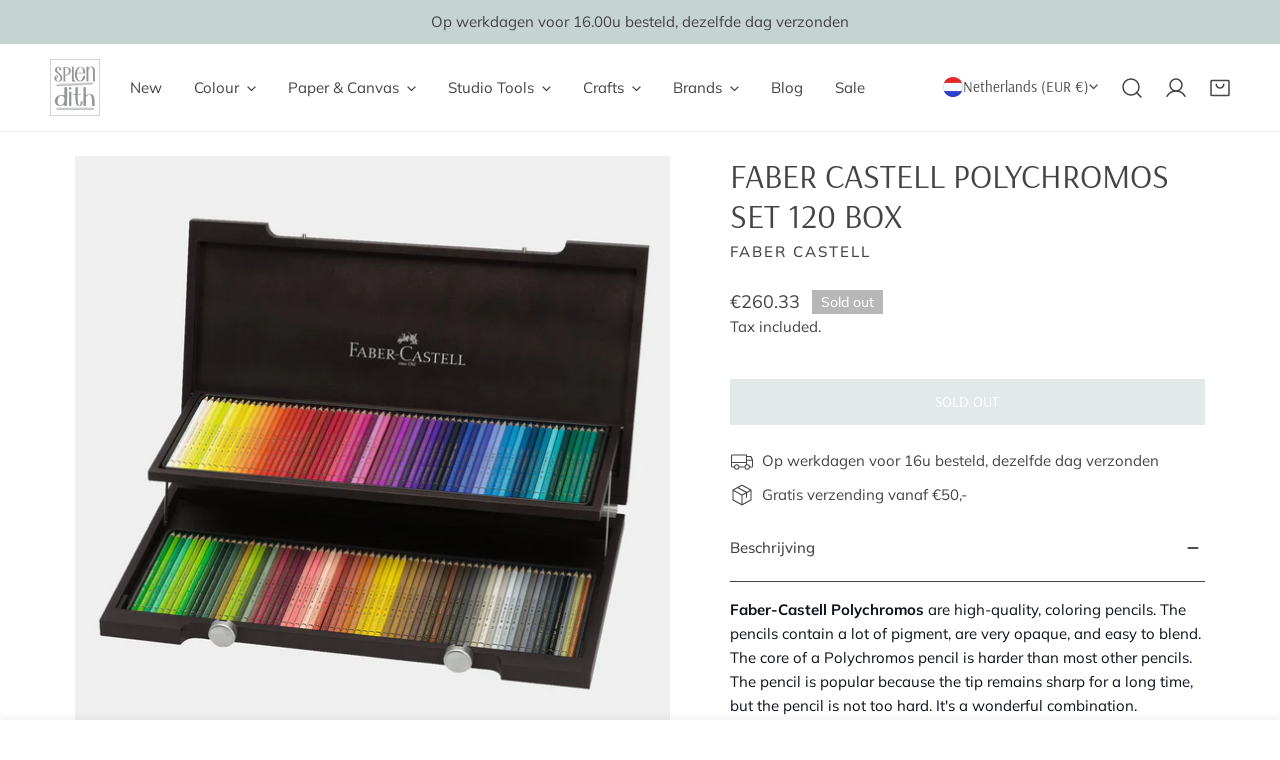

--- FILE ---
content_type: text/html; charset=UTF-8
request_url: https://www.modules4u.biz/shopify/exemptify/js/fix_prices_v1.js.php?shop=splendith.myshopify.com&country=NL&vat=21&eu_aware&style=Y29sb3I6O2ZvbnQtc2l6ZTogMWVtO2ZvbnQtd2VpZ2h0OiBub3JtYWw7&inc_style=Y29sb3I6O2ZvbnQtc2l6ZTogMWVtO2ZvbnQtd2VpZ2h0OiBub3JtYWw7&eu_oss&vat_included_setting=true&no_local_id&tax_included=true&shop_currency=EUR&actual_currency=EUR&num_currencies=8&customer_exempt=&current_country=NL&
body_size: 37112
content:
window.is_EU = false;console.log('NEW TAX DETERMINATION - TAX INCLUDED: true');	(function(){					  var loadScript = function(url, callback)				  					{	var script = document.createElement("script"); 				  						script.type = "text/javascript"; 				  						if (script.readyState){ 				  												 script.onreadystatechange = function(){ 				  												 											if (script.readyState == "loaded" || script.readyState == "complete")				  												 											{ 					  												 												script.onreadystatechange = null;				  												 											 	callback(); 				  												 											 } 				  												 										}; 				  						} else { 				  							script.onload = function()				  														{ 				  															callback(); 				  														}; 				  								} 				  								script.src = url;				  								document.getElementsByTagName("head")[0].appendChild(script);				  						}; 				  						var fix = function($)				  						{
	var PriceFormatter = class 
	{
  		constructor() 
  		{

  			this.vat_rate = 1.21;
  			this.target_vat_rate = 1.21;
  			this.taxes_included = true;

  			this.customer_country = 'US';

  			this.is_merchant_eu = true;
  			this.is_merchant_uk = false;

  			this.is_customer_eu = false;

  			this.apply_uk_vat = false;

  			this.always_net = false;

  			this.show_both_prices = false;

  			this.apply_target_vat = false;

  			this.show_prices_inc_vat_for_customer = false;

  			this.style = 'color:;font-size: 1em;font-weight: normal;';

  			this.inc_style = 'color:;font-size: 1em;font-weight: normal;';

  			this.brackets = false;

  			this.inc_vat_first = false;

  			this.no_line_break = false;

  			this.always_show_ex_vat_txt = false;

			if (typeof m4u_ptxt !== 'undefined')
				this.inc_vat_txt = m4u_ptxt;
			else
				this.inc_vat_txt = 'inc VAT';	

			if(this.inc_vat_txt=='')
				this.inc_vat_txt = '\u0020';

			this.inc_vat_txt = '<span style="text-decoration:inherit;'+this.inc_style+'">'+this.inc_vat_txt+'</span>';

//console.log(this.customer_country);

			this.applied_rate;

			if(false || 1==2)
			{
				console.log('taxes included: '+ this.taxes_included );
				console.log('local VAT rate: '+ this.vat_rate );
				console.log('target VAT rate: '+ this.target_vat_rate );
				console.log('apply target VAT rate: '+ this.apply_target_vat );
				console.log('customer country: US' );
				console.log('is customer tax exempt?: false' );

			}				
  		}

  		// extract the price from the price element as a float
  		formatPriceDisplay(node)
  		{

			var matcher1;
			var matcher2;	

			var matcher_blank = /\d{1,3}( \d{3})*((\.|,)\d{1,2})?/;
			var matcher_dot = /\d{1,3}(,\d{3})*(\.\d{1,2})?/;
			var matcher_comma = /\d{1,3}(\.\d{3})*(,\d{1,2})?/;

			var matcher_dot_simple = /(\d)*(\.)(\d{1,2})/;
			var matcher_comma_simple = /(\d)*(,)(\d{1,2})/;

			var matcher_simple = /(\d){1,10}/;
			
			var txt = node.data;
		
			var txt_old = '';
			var match=null;


			// apply different regular expressions and identify the proper matcher for different price formats

			// blank as a group separator, either dot or comma as a decimal separator
			var match_blank = txt.match(matcher_blank);

			// dot as a decimal separator, comma as a group separator
			var match_dot = txt.match(matcher_dot);

			// comma as a decimal separator, dot as a group separator			
			var match_comma = txt.match(matcher_comma);

			// dot as a decimal separator, no group separator
			var match_dot_simple = txt.match(matcher_dot_simple);

			// comma as a decimal separator, no group separator

			var match_comma_simple = txt.match(matcher_comma_simple);

			// no separator of any kind
			var match_simple = txt.match(matcher_simple);


			var full_match_blank = '';
			if(match_blank!=null)
				full_match_blank=match_blank[0];

			if(match_dot!=null)
				match_dot=match_dot[0];

			if(match_comma!=null)
				match_comma=match_comma[0];

			if(match_dot_simple!=null)
				match_dot_simple=match_dot_simple[0];			
			if(match_comma_simple!=null)
				match_comma_simple=match_comma_simple[0];

			if(match_simple!=null)
				match_simple=match_simple[0];			

			/* no price > show original node, remove clone and exit */
			if(match_dot==null && match_comma==null && match_dot_simple==null && match_comma_simple==null && match_blank==null)
			{
				$(node.parentNode).show();
				$(node.parentNode).next().remove();
				return;
			}


			if(match_dot_simple==null)
				match_dot_simple='';

			if(match_comma_simple==null)
				match_comma_simple='';

			if(match_simple==null)
				match_simple='';


			if(match_dot_simple.length > match_dot.length)
				match_dot = match_dot_simple;

			if(match_comma_simple.length > match_comma.length)
				match_comma = match_comma_simple;


			var dec_sep='.';
			var group_sep =',';
			match= match_dot;


			if(match_comma.length > match_dot.length)
			{
				dec_sep=',';
				group_sep ='.';	
				match =match_comma;
			}
			if(match_simple.length > match_dot.length && match_simple.length > match_comma.length )
			{
				dec_sep='';
				group_sep ='';	
				match =match_simple;
			}

			if(full_match_blank.length > match_simple.length && full_match_blank.length > match_dot.length && full_match_blank.length > match_comma.length)
			{
				dec_sep= match_blank[3];
				if(dec_sep==null)
					dec_sep='';
				group_sep =' ';	
				match =full_match_blank;	

			}


			var price = match;
			txt_old = txt;		
			var perc = txt_old.indexOf('%');

			if( price==0 || perc != -1 )
			{
				$(node.parentNode).show();
				$(node.parentNode).next().remove();
				return;
			}

			var price_normalized = price;

			if(group_sep==' ')
				price_normalized = price_normalized.replace(' ','');	
			

			if(dec_sep=='.')
				price_normalized = price_normalized.replace(/,/g,'');
			else
				price_normalized = price_normalized.replace(/\./g,'');			

			price_normalized = price_normalized.replace(/,/g,'.');


			if(isNaN(price_normalized))
				return;


			return this.calculatePrices(price_normalized,dec_sep,group_sep,price,txt,node);

  		}
  		
  		netToGross(price_normalized,rate)
  		{
			return ( price_normalized * rate) .toFixed(2);
  		}

  		grossToNet(price_normalized,rate)
  		{
			return (price_normalized/rate).toFixed(2);
  		}

  		grossToNetPrecise(price_normalized,rate)
  		{
			return (price_normalized/rate);
  		}

  		formatPrice(price,decimal_sep,group_sep,potential_trunc)
  		{
  			// add trailing zeros if truncation isn't selected
			if(2 == 0 && 0 == 0 && potential_trunc)
				price += '.00';
			
			
			price = price.replace(/(\d)(?=(\d\d\d)+(?!\d))/g, "$1,");

			//if(group_sep==' ')
			//	price = price.replace(/,/g,' ');
			
			if(decimal_sep==',')
			{
				price = price.replace(/,/g,'#');
				price = price.replace(/\./g,',');
				price = price.replace(/#/g,'.');	
				if(group_sep==' ')
					price = price.replace(/./g,' ');						
			} else
			{
				if(group_sep==' ')
					price = price.replace(/,/g,' ');				
			}


			return price;			
  		}

  		calculatePrices(price_normalized,decimal_sep,group_sep,price_original,original_text,node) 
  		{
			var net_price,net_price_normal, net_price_precise, gross_price, gross_price_normal, gross_price_target_vat, gross_price_target_vat_normal,display_mode, ex_price, inc_price,txt;
			var trunc_net = false;
			var trunc_gross = false;
			var trunc_gross_target_vat = false;

			if(this.taxes_included)
			{
				var rate = this.vat_rate;
				

				if(this.apply_target_vat)
					rate = this.target_vat_rate;

				net_price = this.grossToNet(price_normalized,this.vat_rate);
				net_price_precise = this.grossToNetPrecise(price_normalized,this.vat_rate);

				gross_price_target_vat = this.netToGross(net_price_precise,this.target_vat_rate);
				gross_price = price_normalized;

				//net_price = this.grossToNet(price_normalized,rate);

				//if taxes are included, the gross price stays the same
				//gross_price_target_vat = gross_price;

				if(2==0)
					gross_price = parseFloat(gross_price).toFixed(2);


				//net price is calculated > truncate price if configured
				trunc_net = true;


			} else
			{
				net_price = price_normalized;

				gross_price = this.netToGross(price_normalized,this.vat_rate);
				gross_price_target_vat = this.netToGross(net_price,this.target_vat_rate);
				
				//gross price is calculated > truncate prices if configured
				trunc_gross = true;
				trunc_gross_target_vat =true;
			}


			net_price_normal = net_price;
			gross_price_normal = gross_price;
			gross_price_target_vat_normal = gross_price_target_vat;


			// format prices 
			net_price = this.formatPrice(net_price,decimal_sep,group_sep,trunc_net);
			gross_price = this.formatPrice(gross_price,decimal_sep,group_sep,trunc_gross);
			gross_price_target_vat = this.formatPrice(gross_price_target_vat,decimal_sep,group_sep,trunc_gross_target_vat);


   			// EU MERCHANT, UK CUSTOMER 

			if(this.always_net )
				display_mode = 'ONLY_NET';	

			else if(this.customer_country == 'GB' && this.is_merchant_eu  && 'NL' != 'IE')
			{
				// APPLY UK VAT RATE
				if(this.apply_uk_vat)
				{
					// SALES THRESHOLD EXCEEDED - SHOW ONLY NET PRICE
					if(price_normalized > 135) 
						display_mode = 'ONLY_NET';		
					// PRICE NEEDS TO BE DISPLAYED WITH UK VAT			
					else
					{
						if(this.show_both_prices)
							display_mode = 'NET_AND_TARGET_VAT';
						else 
							display_mode = 'ONLY_TARGET_VAT';						
					}

				}
				// DO NOT APPLY UK VAT RATE
				else
				{
					if(this.show_both_prices)
						display_mode = 'NET_AND_TARGET_VAT';
					else if(this.show_prices_inc_vat_for_customer)
						display_mode = 'ONLY_MERCHANT_VAT';					
					else 
						display_mode = 'ONLY_NET';	
				}		
	
			}

   			// EU MERCHANT, EU CUSTOMER 
			else if(this.is_customer_eu && this.is_merchant_eu )
			{
//	console.log(this.show_prices_inc_vat_for_customer);


				// APPLY DESTINATION VAT RATE
				if(this.apply_target_vat)
				{
					if(this.show_both_prices)
						display_mode = 'NET_AND_TARGET_VAT';
					else if( ! this.show_prices_inc_vat_for_customer )
						display_mode = 'ONLY_NET';
					else 
						display_mode = 'ONLY_TARGET_VAT';
				}
				
				else 
				{
					if(this.show_both_prices)
						display_mode = 'NET_AND_MERCHANT_VAT';
					else if( ! this.show_prices_inc_vat_for_customer )
						display_mode = 'ONLY_NET';
					else 
						display_mode = 'ONLY_MERCHANT_VAT';					
				}

			}


   			// UK MERCHANT WITH OSS, EU CUSTOMER 
			else if(this.is_customer_eu && this.is_merchant_uk && this.apply_target_vat )
			{
				// APPLY DESTINATION VAT RATE

				if(this.show_both_prices)
					display_mode = 'NET_AND_TARGET_VAT';
				else 
					display_mode = 'ONLY_TARGET_VAT';						

			}

			// DISPLAY PRICES INC VAT IN THE CUSTOMER COUNTRY (USUALLY CC = MC)
			else if(this.show_prices_inc_vat_for_customer)
			{
				if(this.show_both_prices)
					display_mode = 'NET_AND_MERCHANT_VAT';
				else 
					display_mode = 'ONLY_MERCHANT_VAT';	

			}
			// DISPLAY PRICES EX VAT IN THE CUSTOMER COUNTRY
			else
			{
				display_mode = 'ONLY_NET';		
			}

			if(false && false)
			{
				display_mode = 'ONLY_NET';				
			}

			if(false)
			{
				console.log('DISPLAY MODE: ' + display_mode);
			}

		
			var exemptify_node = $(node.parentNode).next();
			var itemprop_price = 0;
			var has_itemprop = false;
			if( $(exemptify_node).attr('itemprop')  === 'price')
				has_itemprop = true;
			

			switch(display_mode)
			{
				case 'ONLY_NET': 			itemprop_price = net_price_normal;
											original_text = original_text.replace(price_original, net_price);
											$('.product-single__policies,.product__policies,.ProductMeta__TaxNotice,.product__tax,.tax-note').hide();
											break;
				case 'ONLY_MERCHANT_VAT': 	
											itemprop_price = gross_price_normal;
											original_text = original_text.replace(price_original, gross_price);
											this.applied_rate = this.vat_rate;
											break;
				case 'ONLY_TARGET_VAT': 	
											itemprop_price = gross_price_target_vat_normal;
											original_text = original_text.replace(price_original, gross_price_target_vat);
											this.applied_rate = this.target_vat_rate;

											break;
				case 'NET_AND_TARGET_VAT': 	
											itemprop_price = gross_price_target_vat_normal;
											inc_price = original_text.replace(price_original, gross_price_target_vat);
											net_price = original_text.replace(price_original, net_price);
											this.applied_rate = this.target_vat_rate;
											$('.product-single__policies,.product__policies,.ProductMeta__TaxNotice,.product__tax,.tax-note').hide();
											break;
				case 'NET_AND_MERCHANT_VAT':
											itemprop_price = gross_price_normal;

											inc_price = original_text.replace(price_original, gross_price);
											net_price = original_text.replace(price_original, net_price);
											this.applied_rate = this.vat_rate;
											$('.product-single__policies,.product__policies,.ProductMeta__TaxNotice,.product__tax,.tax-note').hide();
											break;

			}
			this.findOffer(price_normalized,itemprop_price);

			if(has_itemprop)
				 $(exemptify_node).attr('content',itemprop_price); 

			if(display_mode == 'NET_AND_TARGET_VAT' || display_mode == 'NET_AND_MERCHANT_VAT' )
			{
			
				net_price = (m4u_ex_vat_postfix_txt != null) ? net_price + ' ' + m4u_ex_vat_postfix_txt : '';


				if(this.brackets)
					net_price = '('+ net_price + ')';

				net_price = '<span class="exemptify_ex_vat" style="text-decoration:inherit;' + this.style + '">'+ net_price + '</span>';
				inc_price = '<span class="exemptify_inc_vat" style="text-decoration:inherit;">'+ inc_price + ' ' + this.inc_vat_txt + '</span>';
			


				if(this.inc_vat_first)
					txt= inc_price + price_sep + net_price;
				else
					txt= net_price + price_sep + inc_price;

			}
			else if(display_mode == 'ONLY_MERCHANT_VAT' || display_mode == 'ONLY_TARGET_VAT')
			{
				txt = original_text + ' ' + this.inc_vat_txt;	
			}
			else if(display_mode == 'ONLY_NET')
			{
				if(this.always_show_ex_vat_txt)
					txt = (m4u_ex_vat_postfix_txt != null) ? original_text + ' ' + m4u_ex_vat_postfix_txt : original_text;
				else
					txt = original_text;	
			}


			if(this.no_line_break!=1)
				txt += '<br>';  			

			var applied_rate_formatted = ((this.applied_rate-1).toFixed(2) * 100) + '%';

			
			txt = txt.replace(/#VAT_RATE#/g,applied_rate_formatted);		
			return txt;
  		}



  		findOffer(price,new_price)
  		{
  			if (window.product_json == null )
  				return false;

  			if (window.product_json['offers'] == null )
  				return false;

  //	console.log(window.product_json );

  			for(var i=0; i<window.product_json['offers'].length; i++)
  			{
  				if(price==window.product_json['offers'][i]['price'] || (price * 100)== window.product_json['offers'][i]['price'])
  				{		
  					window.product_json['offers'][i]['price'] = parseFloat(new_price);
  				}
  			}
  		}


	};


  	function extractMetaJSON(meta)
  	{

  		meta.each(function(){

  		try {
  				if($(this).html()=='')
  					return;
  				var parsed_node = JSON.parse($(this).html());
  				
  			}
  			catch(e)
  			{
  				window.product_json = null;
  				console.log("Couldn't parse price meta" );
  				return;
  			}

  		if( (parsed_node['@type']=='Product') || ( parsed_node['product_id'] != null)   )
  		{
  			window.product_json = parsed_node;
  			window.product_json_node = $(this);
  		}

  		});

  	}

	var cur_loc = location.href;
	if(cur_loc.indexOf('/account')!=-1)
	{
		console.log('Account dashboard, quitting.');
		return;
	}

	var MutationObserver    = window.MutationObserver || window.WebKitMutationObserver;
	var myObserver          = new MutationObserver(mutationHandler);
	var obsConfig           = { childList: true, characterData: true, attributes: false, subtree: true };
	var is_updating = false;
	window.customer_ip = "3.135.225.235";
	var ev = new CustomEvent("ExemptifyLoaded");

	function mutationHandler (mutationRecords) 
	{
		if(window.exemptify_debug)
			console.log(mutationRecords);
		myObserver.disconnect();
		setTimeout(function(){ checkAuth(); }, 300  );
	}

	function reconnectMutationHandler()
	{
		if(!no_change)
		{
			myObserver.observe (document, obsConfig);
		}
	}

	var m4u_url = 'https://www.modules4u.biz/shopify/exemptify/';
	var txts,text,vat;
	var passive_mode =   false;
	var no_change = false;
	var show_original_price = false;
	var brackets = false;
	var inc_vat_first = false;
	var price_sep = (false) ? '<br>' : ' | ';

	// if we need to apply the VAT rate of the customer country
	//var target_vat_rate = 1.4;
	var apply_target_vat = false;
	var needs_uk_vat  = false;
	var target_vat = 1.21;


	// are prices including or excluding VAT?
	var remove_tax = (true) ? 1 : 0;

	// do taxes need to be removed (prices include VAT and customer country outside of merchant economic area)
	var needs_tax_removal = 0;


	var no_line_break = false;

	var init_delay = 0;



	formatter = new PriceFormatter();
	
	function setCookie()
	{
		sessionStorage.setItem('exemptify_authorized', 'true');
	}

	function delCookie()
	{
		sessionStorage.clear();
	}

	function getCookie() 
	{
		var auth = sessionStorage.getItem('exemptify_authorized');

		if(auth=='true')
			return true;

		return false;

	}
	
	
	var cartDrawerArr = [
		/* smile  */
		'#cart-box'
	];
	var drawersel = cartDrawerArr.join();	
	
	var selArr = [		/* Boundless */
		'.product-item__price-wrapper,.product__price--reg.js-price,.js-price,.product-item__price--reg,.product__price--reg,.on-sale',
		/*Jumpstart & Minimal*/
		'.grid-link__meta,.product-single__price,.cbb-price-digits,div.grid__item.one-third.text-right > span,.product-single__sale-price,.cart__subtotal-price,.grid-link__org_price',
		/*Venture*/
		'.product-card__price,.cart__item-total,.cart__subtotal,.product-card__regular-price,.dualPrice',
		/*Simple*/
		'.product__price,td[data-label="Price"] > span,.cart__table-cell--line-price > span,.product__price--on-sale,.sh-price-varies',
		/*Classic*/
		'.grid-link__meta > strong,div.grid__item.one-third > span',
		/*Pop*/
		'span#productPrice,.cart__original-price',
		/*Brooklyn*/
		'.cart__price,.grid-product__price,.ajaxcart__subtotal,.options-additional-item,.tb-cart-total-price,.tb-cart-price,.tb-ajaxcart__price',
		/*Supply*/
		'div.product-item--price small, div.grid-item.one-third.medium-down--one-third.medium-down--text-left.text-right small,span#bk-cart-subtotal-price small,.cart-original-price',
		/*Label*/
		'p.price,sspan[itemprop="price"],span.feature-copy,div.recolizePrice',
		/*Classic*/
		'span.money,.grid__item.large--one-fifth.large--display-table-cell.medium--two-thirds>strong',
		/* Optimal */
		'.pr_price',
		/*Parallax*/
		'span.price > span,span.current_price,p.subtotal_amount>strong,p.price_total,strong.price,span.was_price,span.snize-price',
		/*Supply BOLD*/
		'.medium-down--one-third.text-right>span.h2,span.h1.cart-subtotal--price,span.h1.cart-subtotal--price > small,.medium-down--one-third.text-right>span.h2>span.money,#productPrice-product-template > span,td[data-label=Price] span,td[data-label=Total] span,span.cart__subtotal span',
		/*Debut*/
		'.product-price__price,#ComparePrice-product-template,#ProductPrice-product-template,#ProductPrice-product-pre-order-template,.cart__price-wrapper.cart-flex-item,.text-right.small--hide>div,.price-item,.cart__price-wrapper,.cart__row>.text-right,.cart-subtotal__price,dd[data-cart-item-regular-price],span[data-cart-item-regular-price],.predictive-search-item__price,.cart__total__money',
		/* Maranello */
		'.totals-subtotal-value',
		/*Palo Alto*/
		'h2#ProductPrice>span,h2#ProductPrice,span.h3.price,h3.cart__subtotal.price>span,s.reduced-price',
		/* Refresh */
		'.finalPrice',
		/* Minimog */
		'.m-price-item,.m-cart-item__price--regular,.m-cart__subtotal--price',
		/*Canopy*/
		'div.price.ftc>span.amount,div.product-price,div.cart-summary-subtotal>span.amount,span.price.ftc,div.price>h5,div.half.column.align-right>h2',
		/*Dividio Widget*/
		'.divido-widget-launcher>a',
		/*InstantSearch*/
		'.isp_price_compare_at_price_exist,.isp_section_header,.ui-autocomplete.ui-front.ui-menu.ui-widget.ui-widget-contentx.ui-corner-all',
		/* RonDorff */
		'.category__price,.js-article-price,.bag__counter__price',
		/* Store984 */
		'.so-cart-item-line-price,.so-cart-original-total',
		/* Symmetry */
		'span.price,h2.price-area>span.price,h2.price-area>span.current-price,div.line-total,h2.subtotal.h1-style',
		/* Basel */
		'.price>del,.price>ins,#old-product-price,#product-price,div.product-grid-item > span.price,span#product-price,span.shopify-Price-amount.amount',
		/* Lorenza */
		'.title.gridJustify span',
		/* Sunrise*/
		'span.price-money',
		/* Story */
		'.price-info',
		/* Enterprise */
		'.price__current',
		/* Taskhusy */
		'#bk-cart-subtotal-price',
		/* Split */
		'#CartTotal > span,div.content>span.price',
		/* Vision */
		'.original_line_price,.cart_total_price',
		/* Yanka */
		'.pt-price,.pt-price-01,.pt-price-02',
		/* CBT */
		'td.product-price,td[data-label=Price]>strong,td.cart-line-price,p.cart-totals-accent>span',
		/* Testament */
		'.product-price,.prod-price,.cart-price,.cart-total,#basket-right>h4,.onsale,.was',
		/* Shoptimized */
		'.booster-cart-item-line-price,.wh-original-cart-total,.ls-message-param.money',
		/* Custom*/
		'.price_min,.price_max,.exemptify_h2',
		/* Yourstore */
		'.price-box > span,.shopping-cart-table__product-price,#subtotal>td,#grandtotal>td',
		/* Embrava */
		'h2.price,td.price,span.total>strong',
		/* Mojave */
		'.price__regular',
		/* Narrative */
		'.product__current-price,.card__price,.cart-item__price,.cart-footer__subtotal,.card__price--sale,.card__price--regular',
		/* Avone */
		'#ProductPrice-quickView,.ctPrice',
		/* Gemini */
		'.product-price--current,.product-info__price--current,td[data-label=Price],td[data-label=Total],.cart__total__value',
		/* Blockshop */
		'.product-price--original',
		/* Elextron */
		'.nt-product-item-price,td[data-label="Total"]>span,span#CartCost',
		/* Buildify */
		'.bdf-img-box-price > span',
		/*Gecko*/
		'.product-info>span.price,td.product-subtotal',
		/* Prestige */
		'.Price,.Price>span,button.Cart__Checkout>span,.Cart__Total span,.ProductItem__PriceList',
		/* Unero */
		'.price-new > .amount,.product-subtotal > .amount',
		/* Free shipping threshold */
		'.content_threshold>strong>span.amount',
		/* Hulkapps */
		'.original_price,.ajaxcart__price,.discounted_price,.hulkapps-cart-original-total,.hulkapps-cart-total,.hulkapps-cart-item-price,.hulkapps-cart-item-line-price,[data-hulkapps-ci-price],.cart-template__line-price,[data-hulkapps-cart-total]',
		/* General */
		'.product-price-wrap,.subtotal',
		/* Ella */
		'.regular-product span,.old-price,.special-price,.special-price>span,.total-price span,.fox-cart-item-line-price,.accessory-price',
		/* Omega */
		'div.price,span.compare-price,div.product--price span',
		/* Ella */
		'div.cart-collateral>span.price,p.total>span.price,.prices>.price,.info>.price',
		/* Loft */
		'p.product-price,.js-prod-price,.js-cart-item-price',
		/* Impulse */
		'.grid-product__price--original,.product__price-savings,.product-price__sale,.tb-product-compare-price,.wh-original-price',
		/* Turbo */
		'.price>.money,.item-pricing,.sale',
		/* Kagami */
		'.product-meta__price,.product-item__price,.mini-cart__total-price,.cart-item__subtotal,.cart__total,.mini-cart-item__line-price',
		/* Electro */
		'.price-compare,.price-sale',
		/* Focal */
		'.product-sticky-form__price',
		/* Empire */
		'.money,.price--main>span',
		/* Frontpage */
		'.field-price,:not(.smarte-review-stars) > .total,.itemprice,.saw-cart-original-total',
		/* Takoon */
		'.price__value,.cart-menu__total-text',
		/* Tony Templates */
		'.full-total-js,.cart-total>span:not(.cart-qty),.new-price',
		/* Venue */
		'.hidePrices',
		/* Pipeline */
		'.buttonPrice',
		/* California */
		'h3.price',
		/* Electro */
		'.addcart-modal-subtotal,.cart-item-total-price,.item-price,.item-total',
		/* Modular */
		'.product-normal-price,.cart-product-total-price,.popover-item-price,.mosaic__product-price,.product-compare-price,.product-sale-price,.cart-product__total-price,.mw-price',
		/* Streamline */
		'.sale-price',
		/* Code Basetheme */
		'.variant-option-price,.ajax-notification-product-price',
		/* Store Theme */
		'.usf-price',
		/* Broadcast */
		'.item__price--final',
		/* Wokiee */
		'.tt-price',
		/* Request for Quote */
		'.sc-shopify-qs-product-price',
		/* Warehouse */
		'.line-item__price,.cart-recap__price-line-price,.search-bar__item-price,.tdf-cart-total-parent,#total-cost',
		/* Legend*/
		'.total-price',
		/* Athens */
		'.dfd-card-price',
		/* Maker */
		'.product-form--price',
		/* Lusion */
		'.subtotal-price',
		/* Kalles */
		'.cart_tot_price,.ch_tt_price,.cart_price',
		/* Starter theme */
		'#comparePrice',
		/* Alamp */
		'.enj-product-price,.product-total-cart,.product-total,.amount',
		/* Woodstock */
		'.hidePrice',
		/* Effortless */
		'.price-cart',
		/* Creative Monster */
		'.cart-item-price,.cart-item-total',
		/* Dawn */
		'.totals__subtotal-value,.price--end,.price--end > div:not(.exemptify_clone),.wn-line-item-original-price,.wn-line-item-discounted-price,.cart-notification-product__qty-price,.total_price,.totals__total-value',
		/* Quick Quote */
		'.quick-quote-price,.quick-quote-extended-price',
		/* Revolution Slider */
		'.tdf-cart-item-p-p',
		/* Buy Button */
		'.shopify-buy__product__actual-price,.shopify-buy__cart-item__price,.shopify-buy__cart__subtotal__price',
		'.ajaxcart__product-price',
		/* Bold bundles */
		'.bdl-product-price,.vtl-pb-main-widget__total-discount,.vtl-pb-main-widget__total-price,.vtl-pb-main-widget__total-saving,.vtl-pb-main-widget__product-price,.vtl-pb-main-widget__product-initial-price,.exemptify_wrap>span',
		/* SWYM */
		'.swym-price',
		/* Boost Commerce */
		'.bc-sf-filter-product-item-regular-price,.boost-pfs-quickview-price,.boost-pfs-filter-product-item-regular-price',
		/* Shogun */
		'.shg-product-price',
		/* BCPO */
		'.bcpo-cart-item-price,.bcpo-cart-item-line-price,.bcpo-cart-original-total',
		/* Infinite Options */
		'#calculated_option_total',
		/* Bold Options */
		'.hulkapps-cart-original-total>span,.hulkapps-price,.unit_price',
		/* Dynamic Product Options */
		/* MW Options */
		'.value-price',
		'.price-notice',
		/* Geolizr */
		'.geolizr-currency',
		/* Dummy */
		'#dummy',
		/* Exemptify */
		'.exemptify_price,.exemptify_descend span',
		/* Showcase */
		'.showcase-grid,.showcase-grid-item,.showcase-grid-items,.theme-money',
		/* Saso Cart*/
		'.saso-cart-item-price,.saso-cart-item-line-price,.saso-cart-original-total',
		/* BC Filter */
		'.bc-sf-product-regular-price',
		/* Recharge */
		'.rc_price_onetime,.rc_price',
		/* Upsell */
		'.rk-widget-card-price-money,.upsell-price-value,.ak-upsell-original-price,.lb-upsell-money, .lb-upsell-money > b',
		/* Wiser Product Recommendations */
		'.ws-card__price',
		/* pagefly */
		'.sc-pcLzI,[data-pf-type=ProductPrice]',
		/* EcomSolid */
		'.total_price_product,.number_total',
		/* Boost PFS */
		'.boost-pfs-search-suggestion-product-regular-price',
		/* Boost */
		'.theme_money',
		/* Wholesale Discount App */
		'.wn-discounted-subtotal,.wn-original-subtotal,.wcp-cart-total,.wcp-original-cart-total',
		/* Rebuy */
		'.rebuy-money,.rebuy-cart__flyout-subtotal-amount',
		/* Bundle Bear */
		'.ComparePrice',
		/* etrans */
		'.etrans-money',
		/* Upcart */
		'.upcart-item-price',
		/* Options calculator */
		'.inlinePrice',
		/* MBC Bundler */
		'.mbcb-prices > .mbcb-text',
		/* MNML Volume pricing*/
		'.mnml-volume-pricing-subtotal__price,.mnml-volume-pricing-subtotal__full-price',
		/* Shopify Payments */
		'#shopify-installments-content .font-bold',
		/* Other */
		'.pn-price-item,.pn-total-line-item,.kuSalePrice,#rrpPrice,.vtl-product-card__price,.product-price__price,.CartItem__Discount,.transcy-money,.sale-tag,.product-card__regular-price,.product-card__price,#revy-cart-subtotal-price,.ufe-cart-total-price,.checkout-price,.mbc-bundle__compare-price,.mbc-bundle__item-price > span, span[data-cart-item-regular-price] > span > s, dd[data-cart-item-regular-price] > span > s, span.cart-subtotal__price > span > s,.wishlist-hero-price-update,.spicegems-addon-price,.spicegems-main-price,.grid-product__price--from,.cbb-currency,span[data-unit-price],[data-subtotal],[data-product-price],[data-compare-price]:not(.hidden),.tdf-cart-item-lp-p,[bss-b2b-product-price],.csapps-cart-original-total > span,.csapps-cart-original-total,[data-product-type=price],.ufe-cart-item-total-price,[bss-b2b-current-variant-price],.selectedOpt,.priceProduct,.cartSubtotal,.product-price--compare,.ocu-totals__has,sale-price,.ymq-b2b-price-hidden,.items_subtotal,.ht-money,.price__was,.samitaWS-customized-price,.samitaWS-customized-original-price,.product-item__price-main>span,.cart__form-item-price,.langwill-money,compare-at-price,.frcp-product__price,span[hidewlm],.ymq-price-span,.element-price,.metafield-money'


];


	var sel = selArr.join();	

	window.exemptify_price_classes = sel;
	
	function checkAuth()
	{

//console.log(getCookie());

		if(is_updating)
			return;
		
		if(!getCookie())
			m4uRequest(m4u_url+'exemptify_v1.php','POST',{'action' : 'check_auth','shop':'splendith.myshopify.com'});
		else
			walkElems();
    
    	reconnectMutationHandler();
	}	
		
	function m4uRequest(path,method,vals)
	{

		vals['shop'] = 'splendith.myshopify.com';
		vals['time'] = '1769395294';
		vals['hmac'] = '989d01b0d82ef04f6e1cd975f7037aa36538f220c4ebb09089beccc33041056f';

		$.ajax({

    		url  : path,
  			type : method,
  			crossDomain: true,
   			data : vals,
    		dataType:'json',
    		success : function(data) 
    		{   
    			if( typeof data == 'string')
    			{
    				console.log('UNAUTHORIZED');console.log(error);
    				return false;
    			} 
    			setCookie();
    			walkElems(); 
 
    		},
   			error : function(request,error)
    		{    console.log('UNAUTHORIZED');console.log(error);
    				//$(sel).show();		
    		}
		});
	}	


	function walkElems()
	{
		console.log('Exemptify triggered');
		fixSup();

		iterateContainerNodes();

	}


	window.ExemptifyTriggerUpdate = function()
	{
		checkAuth();
	};

	
	function fixSup()
	{
		var e = $('span[aria-hidden="true"] > sup,small[aria-hidden="true"] > sup');

		e.each(function(){
			var t = $(this).text();
			$(this).replaceWith('.'+t);

		});
		
		$('span[aria-hidden="true"] > sup').replaceWith('.'+e.text()); 
		
	}



	
	function fixPrice(node)
	{		
		var txt = formatter.formatPriceDisplay(node);
		$(node.parentNode).next().html(txt);
	}


	function iterateContainerNodes()
	{
		is_updating = true;
		var nodes_processed = {};
		var j=0;
		var start = Date.now();
		$(sel).each(function(){

			if( $(this).hasClass('exemptify_ignore') || $(this).parent().hasClass('exemptify_ignore') )
				return;

			var n = $(this).get();
			for(var i=0;i<n.length;i++)
			{
				var ni = createPriceNodeIterator(n[i]);
				
				for(var k=0;k < ni.length;k++)
				{
					nodes_processed[j] = ni[k];
					fixPrice(ni[k]);
					j++;
				}
			}

		});
		
		var proc_time = Date.now() - start;
		var d = {
					'detail': {
								'show_original_price' : false,
								'ex_vat_price_brackets' : false,
								'tax rate applied' : 1.21,
								'nodes_processed' : nodes_processed,
								'round_to_decimals' : 2,
								'processing_time_ms': proc_time
							  }


				};
		
		var event = new CustomEvent('ExemptifyUpdatesComplete',d);

//console.log(window.product_json_node);

		if(window.product_json_node!=null)
			window.product_json_node.html( JSON.stringify( window.product_json )  );

		document.body.dispatchEvent(event);

		setTimeout(function(){is_updating=false;},300 + 0 );
		
	}




	function createPriceNodeIterator(priceNode)
	{
    	var textNodes = [];
    	for (var i=0, len = priceNode.childNodes.length; i < len; ++i)
        {
        	var cur_node = null;

        	if(priceNode.childNodes[i].nodeType == 3) 
        	{
 				cur_node = processTextNode(priceNode.childNodes[i]);
 				if(cur_node!=null)
 					textNodes.push(cur_node);
        	}


		}
    	return textNodes;
	}


	function processTextNode(node)
	{
    	
        if(node.nodeType != 3) 
        	return;

        var txt = node.nodeValue;
        		
        if(txt.trim()=='') 
        	return;
            	
        price_node = node.parentNode;

		if( $(price_node).hasClass('mw-apo-add-to-cart-hide'))
			return;

        var price_container =  price_node.parentNode;

        var clone = $(price_node).clone();

        $(price_node).removeAttr('itemprop');
        $(price_node).removeAttr('content');

        clone.removeClass();
        clone.addClass('exemptify_clone');

        var p_font = $(price_node).css('font-family');
        var p_font_size = $(price_node).css('font-size');
        var p_font_col = $(price_node).css('color');
		var p_text_dec = $(price_node).css('text-decoration');
		var p_font_weight = $(price_node).css('font-weight');
		var p_display = $(price_node).css('display');
		var p_opacity = $(price_node).css('opacity');
		var p_transition = $(price_node).css('transition');
		var p_transform = $(price_node).css('transform');

		var p_clip = $(price_node).css('clip');
		var p_overflow = $(price_node).css('overflow');
		var p_position = $(price_node).css('position');
		var p_border = $(price_node).css('border');
		var p_border_r = $(price_node).css('border-radius');

		var p_height = price_node.style.height;
		var p_width = price_node.style.width;

		var p_id = $(price_node).attr('id');

		clone.css('color',p_font_col);
		clone.css('font-size',p_font_size);
		clone.css('font-family',p_font);
		clone.css('text-decoration',p_text_dec);
		clone.css('font-weight',p_font_weight);
		clone.css('display',p_display);
		clone.css('opacity',p_opacity);
		clone.css('transition',p_transition);
		clone.css('transform',p_transform);

		clone.css('clip',p_clip);
		clone.css('overflow',p_overflow);
		clone.css('position',p_position);
		clone.css('height',p_height);
		clone.css('width',p_width);
		clone.css('border',p_border);
		clone.css('border-radius',p_border_r);		


		if(p_id!=null)
			clone.attr('id',p_id+'_clone');

		if( ! $(price_node).hasClass('hide')  )
		{
			clone.show();
		}

		

		$(price_node).next().remove('.exemptify_clone');

		$(price_node).after(clone);

        if(show_original_price && txt.indexOf('|')>=0)
			return;

		$(price_node).hide();	

		$(price_node).attr('style', 'display:none !important');

		if($(price_node).parents('option').length==1)
			$(clone).remove();

        return node;

	}


	function htmlentities(str)
	{
		str = str.replace('&ouml;', 'ö');
		str = str.replace('&Ouml;', 'Ö');
		str = str.replace('&auml;', 'ä');
		str = str.replace('&Auml;', 'Ä');
		str = str.replace('&uuml;', 'ü');
		str = str.replace('&Uuml;', 'Ü');
		return str;

	}


	$(document).ready(function(){	

		var oembed = $('link[type="application/json+oembed"]');

		var embedded_offers = $('script[type="application/ld+json"]');


		if(embedded_offers.length>0)
		{
			if(oembed.length>0)
			{
				oembed.remove();
				oembed = $('link[type="application/json+oembed"]');				
			}

			extractMetaJSON(embedded_offers);
		} 



		oembed.each(function(){

			var oembed_url = $(this).attr('href');


			//var new_meta = $('<script type="application/ld+json" class="exemptify_processed"></script>');

			var new_meta = document.createElement('script');

			new_meta.setAttribute('type', 'application/ld+json');
			new_meta.setAttribute('class', 'exemptify_processed');

		//	document.head.appendChild(script);



			fetch(oembed_url)

    		.then(
    				(response) => ( response.json() )
    					
    		)
    		.then(
    				(json) => 
    				{
    					json_string = JSON.stringify(json);
    					new_meta.append(document.createTextNode(json_string));
    					$('head').append(new_meta);
    					extractMetaJSON(new_meta);
    					//console.log(oembed_url);
    				}
    					
    		);



		});

	   	oembed.remove();



		document.dispatchEvent(ev);
		document.addEventListener('theme:loading:end',function(){
			window.ExemptifyTriggerUpdate();
		});		

		document.documentElement.addEventListener('cart:refresh',function(){
			window.ExemptifyTriggerUpdate();
		});	


		$('section[data-section-id="product-template"]').on('variant:changed',function(){
			window.ExemptifyTriggerUpdate();
		});	

		if(!passive_mode)
		{
			if(init_delay>0)
				setTimeout(function(){checkAuth();},init_delay);
			else
				checkAuth();

			
			reconnectMutationHandler();

		}
		
		$('a.quick-buy,a.sca-qv-button,#addToCartText-product-template').click(function()
		{
			checkAuth();
		});


	});

		}; 	if ((typeof jQuery === 'undefined') || (parseFloat(jQuery.fn.jquery) < 3)) 	{ 		loadScript('//modules4u.biz/shopify/js/jquery/jquery-3.2.1.min.js', function() {										  jQuery32 = jQuery.noConflict(true); 										  fix(jQuery32); 									   } 				   ); 	}	else	{ fix(jQuery); }})();

--- FILE ---
content_type: text/html; charset=UTF-8
request_url: https://www.modules4u.biz/shopify/exemptify/exemptify_v1.php
body_size: 62
content:
{"token":"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"}


--- FILE ---
content_type: text/javascript; charset=utf-8
request_url: https://splendith.nl/en/products/faber-castell-polychromos-set-120-box.js
body_size: 1119
content:
{"id":4371370573964,"title":"Faber Castell Polychromos Set 120 box","handle":"faber-castell-polychromos-set-120-box","description":"\u003cp\u003e\u003cstrong style=\"box-sizing: inherit; font-weight: bolder; outline: none !important; font-style: normal; font-variant-caps: normal; letter-spacing: normal; text-align: start; text-indent: 0px; text-transform: none; white-space: normal; word-spacing: 0px; -webkit-text-stroke-width: 0px; text-decoration: none; color: rgb(14, 16, 26); background-color: transparent; margin-top: 0pt; margin-bottom: 0pt; background-repeat: no-repeat no-repeat;\"\u003e\u003cspan data-preserver-spaces=\"true\" style=\"box-sizing: inherit; outline: none !important; color: rgb(14, 16, 26); background-color: transparent; margin-top: 0pt; margin-bottom: 0pt; background-repeat: no-repeat no-repeat;\"\u003eFaber-Castell Polychromos\u003c\/span\u003e\u003c\/strong\u003e\u003cspan data-preserver-spaces=\"true\" style=\"box-sizing: inherit; outline: none !important; font-style: normal; font-variant-caps: normal; font-weight: normal; letter-spacing: normal; text-align: start; text-indent: 0px; text-transform: none; white-space: normal; word-spacing: 0px; -webkit-text-stroke-width: 0px; text-decoration: none; color: rgb(14, 16, 26); background-color: transparent; margin-top: 0pt; margin-bottom: 0pt; background-repeat: no-repeat no-repeat;\"\u003e\u003cspan class=\"Apple-converted-space\" style=\"box-sizing: inherit; outline: none !important; background-repeat: no-repeat no-repeat;\"\u003e\u003cspan class=\"Apple-converted-space\"\u003e \u003c\/span\u003e\u003c\/span\u003eare high-quality, coloring pencils. The pencils contain a lot of pigment, are very opaque, and easy to blend. The core of a Polychromos pencil is harder than most other pencils. The pencil is popular because the tip remains sharp for a long time, but the pencil is not too hard. It's a wonderful combination.\u003c\/span\u003e\u003c\/p\u003e\n\u003cp style=\"box-sizing: inherit; outline: none !important; padding: 0px; margin: 0px 0px 1em; caret-color: rgb(51, 51, 51); color: rgb(51, 51, 51); font-family: \u0026quot;Trebuchet MS\u0026quot;, \u0026quot;Helvetica Neue\u0026quot;, Helvetica, Tahoma, sans-serif; font-size: 14px; font-style: normal; font-variant-caps: normal; font-weight: normal; letter-spacing: normal; orphans: auto; text-align: start; text-indent: 0px; text-transform: none; white-space: normal; widows: auto; word-spacing: 0px; -webkit-text-size-adjust: auto; -webkit-text-stroke-width: 0px; text-decoration: none; background-repeat: no-repeat no-repeat;\"\u003e\u003cstrong style=\"box-sizing: inherit; font-weight: bolder; outline: none !important; background-repeat: no-repeat no-repeat;\"\u003eFaber-Castell\u003c\/strong\u003e\u003cbr style=\"box-sizing: inherit; outline: none !important; background-repeat: no-repeat no-repeat;\"\u003eFaber-Castell distinguishes itself from cheaper brands by producing pencils of professional quality. All Polychromos pencils are colorfast and blend well. Faber-Castell indicates the lightfastness of each pencil with asterisks, *** indicates, for example, that the colors will last for more than 100 years!\u003c\/p\u003e\n\u003cp style=\"box-sizing: inherit; outline: none !important; padding: 0px; margin: 0px 0px 1em; caret-color: rgb(51, 51, 51); color: rgb(51, 51, 51); font-family: \u0026quot;Trebuchet MS\u0026quot;, \u0026quot;Helvetica Neue\u0026quot;, Helvetica, Tahoma, sans-serif; font-size: 14px; font-style: normal; font-variant-caps: normal; font-weight: normal; letter-spacing: normal; orphans: auto; text-align: start; text-indent: 0px; text-transform: none; white-space: normal; widows: auto; word-spacing: 0px; -webkit-text-size-adjust: auto; -webkit-text-stroke-width: 0px; text-decoration: none; background-repeat: no-repeat no-repeat;\"\u003e\u003cstrong style=\"box-sizing: inherit; font-weight: bolder; outline: none !important; background-repeat: no-repeat no-repeat;\"\u003eSpecifications:\u003c\/strong\u003e\u003c\/p\u003e\n\u003cul style=\"box-sizing: inherit; outline: none !important; padding: 0px; margin: 0px 0px 1em 1.5em; caret-color: rgb(51, 51, 51); color: rgb(51, 51, 51); font-family: \u0026quot;Trebuchet MS\u0026quot;, \u0026quot;Helvetica Neue\u0026quot;, Helvetica, Tahoma, sans-serif; font-size: 14px; font-style: normal; font-variant-caps: normal; font-weight: normal; letter-spacing: normal; orphans: auto; text-align: start; text-indent: 0px; text-transform: none; white-space: normal; widows: auto; word-spacing: 0px; -webkit-text-size-adjust: auto; -webkit-text-stroke-width: 0px; text-decoration: none; background-repeat: no-repeat no-repeat;\"\u003e\u003cli style=\"box-sizing: inherit; outline: none !important; text-align: left; background-repeat: no-repeat no-repeat;\"\u003eCore pencil: 3.8 mm (thicker than most colored pencils)\u003c\/li\u003e\u003cli style=\"box-sizing: inherit; outline: none !important; text-align: left; background-repeat: no-repeat no-repeat;\"\u003eShape: round\u003c\/li\u003e\u003cli style=\"box-sizing: inherit; outline: none !important; text-align: left; background-repeat: no-repeat no-repeat;\"\u003eBase: oil base\u003c\/li\u003e\u003cli style=\"box-sizing: inherit; outline: none !important; text-align: left; background-repeat: no-repeat no-repeat;\"\u003eQuality: professional\u003c\/li\u003e\u003c\/ul\u003e\u003cul\u003e\u003cli\u003e\u003c\/li\u003e\n\u003c\/ul\u003e\n\u003cul\u003e\u003c\/ul\u003e","published_at":"2026-01-19T15:14:12+01:00","created_at":"2019-12-03T11:32:23+01:00","vendor":"Faber Castell","type":"Kleurpotlood","tags":["blackfriday","Drawing","Faber-Castell","Faber-Castell Polychromos","Illustration","Kleur","Kleur potloden","Kleurpotloden","Multicolor","Polychromos","Sale","set","Tekenen"],"price":31500,"price_min":31500,"price_max":31500,"available":false,"price_varies":false,"compare_at_price":null,"compare_at_price_min":0,"compare_at_price_max":0,"compare_at_price_varies":false,"variants":[{"id":31266317303948,"title":"Default Title","option1":"Default Title","option2":null,"option3":null,"sku":"FC-110013","requires_shipping":true,"taxable":true,"featured_image":null,"available":false,"name":"Faber Castell Polychromos Set 120 box","public_title":null,"options":["Default Title"],"price":31500,"weight":0,"compare_at_price":null,"inventory_management":"shopify","barcode":"4005401100133","requires_selling_plan":false,"selling_plan_allocations":[]}],"images":["\/\/cdn.shopify.com\/s\/files\/1\/0217\/8718\/1128\/products\/fabercastell_polychromos_set_120_hout-1.jpg?v=1575369144","\/\/cdn.shopify.com\/s\/files\/1\/0217\/8718\/1128\/products\/fabercastell_polychromos_set_120_hout-1_a9132bae-ac99-4f08-9d91-34425c75a40a.jpg?v=1575369144"],"featured_image":"\/\/cdn.shopify.com\/s\/files\/1\/0217\/8718\/1128\/products\/fabercastell_polychromos_set_120_hout-1.jpg?v=1575369144","options":[{"name":"Title","position":1,"values":["Default Title"]}],"url":"\/en\/products\/faber-castell-polychromos-set-120-box","media":[{"alt":null,"id":5767080837260,"position":1,"preview_image":{"aspect_ratio":0.999,"height":1900,"width":1899,"src":"https:\/\/cdn.shopify.com\/s\/files\/1\/0217\/8718\/1128\/products\/fabercastell_polychromos_set_120_hout-1.jpg?v=1575369144"},"aspect_ratio":0.999,"height":1900,"media_type":"image","src":"https:\/\/cdn.shopify.com\/s\/files\/1\/0217\/8718\/1128\/products\/fabercastell_polychromos_set_120_hout-1.jpg?v=1575369144","width":1899},{"alt":null,"id":5767080870028,"position":2,"preview_image":{"aspect_ratio":0.999,"height":1900,"width":1899,"src":"https:\/\/cdn.shopify.com\/s\/files\/1\/0217\/8718\/1128\/products\/fabercastell_polychromos_set_120_hout-1_a9132bae-ac99-4f08-9d91-34425c75a40a.jpg?v=1575369144"},"aspect_ratio":0.999,"height":1900,"media_type":"image","src":"https:\/\/cdn.shopify.com\/s\/files\/1\/0217\/8718\/1128\/products\/fabercastell_polychromos_set_120_hout-1_a9132bae-ac99-4f08-9d91-34425c75a40a.jpg?v=1575369144","width":1899}],"requires_selling_plan":false,"selling_plan_groups":[]}

--- FILE ---
content_type: text/javascript; charset=utf-8
request_url: https://splendith.nl/en/products/faber-castell-polychromos-set-120-box.js
body_size: 1581
content:
{"id":4371370573964,"title":"Faber Castell Polychromos Set 120 box","handle":"faber-castell-polychromos-set-120-box","description":"\u003cp\u003e\u003cstrong style=\"box-sizing: inherit; font-weight: bolder; outline: none !important; font-style: normal; font-variant-caps: normal; letter-spacing: normal; text-align: start; text-indent: 0px; text-transform: none; white-space: normal; word-spacing: 0px; -webkit-text-stroke-width: 0px; text-decoration: none; color: rgb(14, 16, 26); background-color: transparent; margin-top: 0pt; margin-bottom: 0pt; background-repeat: no-repeat no-repeat;\"\u003e\u003cspan data-preserver-spaces=\"true\" style=\"box-sizing: inherit; outline: none !important; color: rgb(14, 16, 26); background-color: transparent; margin-top: 0pt; margin-bottom: 0pt; background-repeat: no-repeat no-repeat;\"\u003eFaber-Castell Polychromos\u003c\/span\u003e\u003c\/strong\u003e\u003cspan data-preserver-spaces=\"true\" style=\"box-sizing: inherit; outline: none !important; font-style: normal; font-variant-caps: normal; font-weight: normal; letter-spacing: normal; text-align: start; text-indent: 0px; text-transform: none; white-space: normal; word-spacing: 0px; -webkit-text-stroke-width: 0px; text-decoration: none; color: rgb(14, 16, 26); background-color: transparent; margin-top: 0pt; margin-bottom: 0pt; background-repeat: no-repeat no-repeat;\"\u003e\u003cspan class=\"Apple-converted-space\" style=\"box-sizing: inherit; outline: none !important; background-repeat: no-repeat no-repeat;\"\u003e\u003cspan class=\"Apple-converted-space\"\u003e \u003c\/span\u003e\u003c\/span\u003eare high-quality, coloring pencils. The pencils contain a lot of pigment, are very opaque, and easy to blend. The core of a Polychromos pencil is harder than most other pencils. The pencil is popular because the tip remains sharp for a long time, but the pencil is not too hard. It's a wonderful combination.\u003c\/span\u003e\u003c\/p\u003e\n\u003cp style=\"box-sizing: inherit; outline: none !important; padding: 0px; margin: 0px 0px 1em; caret-color: rgb(51, 51, 51); color: rgb(51, 51, 51); font-family: \u0026quot;Trebuchet MS\u0026quot;, \u0026quot;Helvetica Neue\u0026quot;, Helvetica, Tahoma, sans-serif; font-size: 14px; font-style: normal; font-variant-caps: normal; font-weight: normal; letter-spacing: normal; orphans: auto; text-align: start; text-indent: 0px; text-transform: none; white-space: normal; widows: auto; word-spacing: 0px; -webkit-text-size-adjust: auto; -webkit-text-stroke-width: 0px; text-decoration: none; background-repeat: no-repeat no-repeat;\"\u003e\u003cstrong style=\"box-sizing: inherit; font-weight: bolder; outline: none !important; background-repeat: no-repeat no-repeat;\"\u003eFaber-Castell\u003c\/strong\u003e\u003cbr style=\"box-sizing: inherit; outline: none !important; background-repeat: no-repeat no-repeat;\"\u003eFaber-Castell distinguishes itself from cheaper brands by producing pencils of professional quality. All Polychromos pencils are colorfast and blend well. Faber-Castell indicates the lightfastness of each pencil with asterisks, *** indicates, for example, that the colors will last for more than 100 years!\u003c\/p\u003e\n\u003cp style=\"box-sizing: inherit; outline: none !important; padding: 0px; margin: 0px 0px 1em; caret-color: rgb(51, 51, 51); color: rgb(51, 51, 51); font-family: \u0026quot;Trebuchet MS\u0026quot;, \u0026quot;Helvetica Neue\u0026quot;, Helvetica, Tahoma, sans-serif; font-size: 14px; font-style: normal; font-variant-caps: normal; font-weight: normal; letter-spacing: normal; orphans: auto; text-align: start; text-indent: 0px; text-transform: none; white-space: normal; widows: auto; word-spacing: 0px; -webkit-text-size-adjust: auto; -webkit-text-stroke-width: 0px; text-decoration: none; background-repeat: no-repeat no-repeat;\"\u003e\u003cstrong style=\"box-sizing: inherit; font-weight: bolder; outline: none !important; background-repeat: no-repeat no-repeat;\"\u003eSpecifications:\u003c\/strong\u003e\u003c\/p\u003e\n\u003cul style=\"box-sizing: inherit; outline: none !important; padding: 0px; margin: 0px 0px 1em 1.5em; caret-color: rgb(51, 51, 51); color: rgb(51, 51, 51); font-family: \u0026quot;Trebuchet MS\u0026quot;, \u0026quot;Helvetica Neue\u0026quot;, Helvetica, Tahoma, sans-serif; font-size: 14px; font-style: normal; font-variant-caps: normal; font-weight: normal; letter-spacing: normal; orphans: auto; text-align: start; text-indent: 0px; text-transform: none; white-space: normal; widows: auto; word-spacing: 0px; -webkit-text-size-adjust: auto; -webkit-text-stroke-width: 0px; text-decoration: none; background-repeat: no-repeat no-repeat;\"\u003e\u003cli style=\"box-sizing: inherit; outline: none !important; text-align: left; background-repeat: no-repeat no-repeat;\"\u003eCore pencil: 3.8 mm (thicker than most colored pencils)\u003c\/li\u003e\u003cli style=\"box-sizing: inherit; outline: none !important; text-align: left; background-repeat: no-repeat no-repeat;\"\u003eShape: round\u003c\/li\u003e\u003cli style=\"box-sizing: inherit; outline: none !important; text-align: left; background-repeat: no-repeat no-repeat;\"\u003eBase: oil base\u003c\/li\u003e\u003cli style=\"box-sizing: inherit; outline: none !important; text-align: left; background-repeat: no-repeat no-repeat;\"\u003eQuality: professional\u003c\/li\u003e\u003c\/ul\u003e\u003cul\u003e\u003cli\u003e\u003c\/li\u003e\n\u003c\/ul\u003e\n\u003cul\u003e\u003c\/ul\u003e","published_at":"2026-01-19T15:14:12+01:00","created_at":"2019-12-03T11:32:23+01:00","vendor":"Faber Castell","type":"Kleurpotlood","tags":["blackfriday","Drawing","Faber-Castell","Faber-Castell Polychromos","Illustration","Kleur","Kleur potloden","Kleurpotloden","Multicolor","Polychromos","Sale","set","Tekenen"],"price":31500,"price_min":31500,"price_max":31500,"available":false,"price_varies":false,"compare_at_price":null,"compare_at_price_min":0,"compare_at_price_max":0,"compare_at_price_varies":false,"variants":[{"id":31266317303948,"title":"Default Title","option1":"Default Title","option2":null,"option3":null,"sku":"FC-110013","requires_shipping":true,"taxable":true,"featured_image":null,"available":false,"name":"Faber Castell Polychromos Set 120 box","public_title":null,"options":["Default Title"],"price":31500,"weight":0,"compare_at_price":null,"inventory_management":"shopify","barcode":"4005401100133","requires_selling_plan":false,"selling_plan_allocations":[]}],"images":["\/\/cdn.shopify.com\/s\/files\/1\/0217\/8718\/1128\/products\/fabercastell_polychromos_set_120_hout-1.jpg?v=1575369144","\/\/cdn.shopify.com\/s\/files\/1\/0217\/8718\/1128\/products\/fabercastell_polychromos_set_120_hout-1_a9132bae-ac99-4f08-9d91-34425c75a40a.jpg?v=1575369144"],"featured_image":"\/\/cdn.shopify.com\/s\/files\/1\/0217\/8718\/1128\/products\/fabercastell_polychromos_set_120_hout-1.jpg?v=1575369144","options":[{"name":"Title","position":1,"values":["Default Title"]}],"url":"\/en\/products\/faber-castell-polychromos-set-120-box","media":[{"alt":null,"id":5767080837260,"position":1,"preview_image":{"aspect_ratio":0.999,"height":1900,"width":1899,"src":"https:\/\/cdn.shopify.com\/s\/files\/1\/0217\/8718\/1128\/products\/fabercastell_polychromos_set_120_hout-1.jpg?v=1575369144"},"aspect_ratio":0.999,"height":1900,"media_type":"image","src":"https:\/\/cdn.shopify.com\/s\/files\/1\/0217\/8718\/1128\/products\/fabercastell_polychromos_set_120_hout-1.jpg?v=1575369144","width":1899},{"alt":null,"id":5767080870028,"position":2,"preview_image":{"aspect_ratio":0.999,"height":1900,"width":1899,"src":"https:\/\/cdn.shopify.com\/s\/files\/1\/0217\/8718\/1128\/products\/fabercastell_polychromos_set_120_hout-1_a9132bae-ac99-4f08-9d91-34425c75a40a.jpg?v=1575369144"},"aspect_ratio":0.999,"height":1900,"media_type":"image","src":"https:\/\/cdn.shopify.com\/s\/files\/1\/0217\/8718\/1128\/products\/fabercastell_polychromos_set_120_hout-1_a9132bae-ac99-4f08-9d91-34425c75a40a.jpg?v=1575369144","width":1899}],"requires_selling_plan":false,"selling_plan_groups":[]}

--- FILE ---
content_type: text/javascript; charset=UTF-8
request_url: https://shy.elfsight.com/p/boot/?callback=__esappsPlatformBoot4617543312&shop=splendith.myshopify.com&w=d795f90d-970e-4744-b1cc-b870b42f6cca
body_size: 1505
content:
/**/__esappsPlatformBoot4617543312({"status":1,"data":{"widgets":{"d795f90d-970e-4744-b1cc-b870b42f6cca":{"status":1,"data":{"app":"google-reviews","settings":{"widgetId":"d795f90d-970e-4744-b1cc-b870b42f6cca","widgetOrigin":"shy.elfsight.com","googleURL":"ChIJn-LdMYaox0cRRB27sx-wHI4","contentDivider1":null,"filterTextPresence":true,"filterMinRating":5,"filterExcludeKeywords":[],"filterIncludeKeywords":[],"filterTotalCount":0,"sorting":"recent","contentDivider2":null,"headingVisible":false,"widgetTitle":"What our customers say","localization":{"language":"nl","messages":[]},"tabsVisible":false,"tabsElements":["icon","name","rating"],"headerVisible":true,"headerElements":["rating","reviewsCount","title"],"layoutDivider1":null,"widgetWidth":"800","layout":"list","listItemsPerPage":3,"masonryItemsPerPage":8,"gridItemsPerPage":8,"sliderItemsPerView":"auto","sliderLoop":true,"sliderArrows":true,"sliderDrag":true,"sliderSpeed":0.6,"sliderAutoplay":0,"sliderAutoplaySwitch":false,"sliderPaginationType":"dots","badgePosition":"bottomLeft","badgeElements":["suppliers","title","totalReviews"],"sidebar":true,"reviewCardLayout":"classic","supplierStyle":"icon","reviewElements":["authorName","date","rating"],"reviewTextLength":"short","enableSchemaOrg":true,"colorScheme":"light","accentColor":"#1c91ff","badgeBackgroundColor":"rgb(255, 255, 255)","badgeTextColor":"rgb(17, 17, 17)","backgroundType":"transparent","backgroundColor":"rgb(255, 255, 255)","backgroundImage":null,"backgroundImageOverlayColor":null,"styleDivider1":null,"textColor":"rgb(0, 0, 0)","reviewBackgroundColor":"rgb(250, 250, 250)","ratingStyle":"common","ratingColor":"rgb(255, 180, 0)","widgetTitleColor":"rgb(17, 17, 17)","supplierColor":"original","reviewTextFontSize":16,"widgetTitleFontSize":22,"widgetTitleFontWeight":700,"styleDivider2":null,"deactivate":false,"showElfsightLogo":false,"freeLinkUrl":null,"freeLinkAnchor":null,"hideElfsightLogo":true},"preferences":[]}}},"assets":["https:\/\/static.elfsight.com\/apps\/google-reviews\/stable\/9acd6e799acb08c14ca2a63e659638e14a9aa5a8\/app\/googleReviews.js"]}});